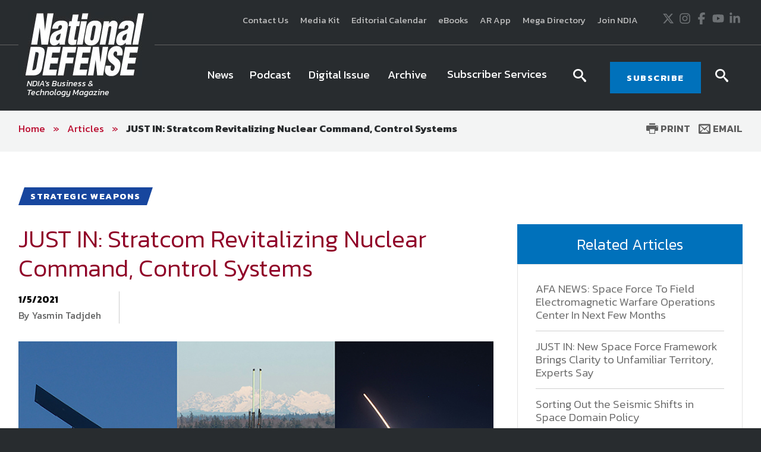

--- FILE ---
content_type: text/html; charset=utf-8
request_url: https://www.nationaldefensemagazine.org/articles/2021/1/5/work-underway-for-next-generation-nuclear-command-control-and-communications
body_size: 17645
content:

<!DOCTYPE html>
<!--[if lt IE 8]> <html class="no-js lt-ie9 lt-ie8 " lang="en"> <![endif]-->
<!--[if IE 8]>    <html class="no-js lt-ie9" lang="en"> <![endif]-->
<!--[if IE 9]>    <html class="no-js ie9 " lang="en"> <![endif]-->
<!--[if gt IE 9]><!-->
<html class="no-js" lang="en">
<!--<![endif]-->
<head>

    <!-- Google Tag Manager -->
<script>(function(w,d,s,l,i){w[l]=w[l]||[];w[l].push({'gtm.start':
    new Date().getTime(),event:'gtm.js'});var f=d.getElementsByTagName(s)[0],
    j=d.createElement(s),dl=l!='dataLayer'?'&l='+l:'';j.async=true;j.src=
    'https://www.googletagmanager.com/gtm.js?id='+i+dl;f.parentNode.insertBefore(j,f);
    })(window,document,'script','dataLayer','GTM-MS9ZZHN');</script>
    <!-- End Google Tag Manager -->
    
    
    <!-- Initialize Google Ad Manager script -->
    <script async='async' src='https://www.googletagservices.com/tag/js/gpt.js'></script>
    <script>
      var googletag = googletag || {};
      googletag.cmd = googletag.cmd || [];
    </script>
    
    
    <!-- NDIA Zone 33 start -->
    <script>
      googletag.cmd.push(function() {
        var mapSizes = googletag.sizeMapping()
                                                .addSize([992, 0], [[970, 90], [970, 250]])
                                                .addSize( [768, 0], [728, 90])
                                                .addSize( [0, 0], [320, 100])
                                                .build();
        googletag.defineSlot('/21762126147/NDM/101', [[970, 90], [970, 250]], 'div-gpt-ad-1559676176137-0').defineSizeMapping(mapSizes).addService(googletag.pubads());
        googletag.pubads().enableSingleRequest();
        googletag.pubads().collapseEmptyDivs();
        googletag.enableServices();
      });
    </script>
    <!-- NDIA Zone 33 end -->
    
    
    
    <!-- NDIA Zone 44 start -->
    
    <script>
      googletag.cmd.push(function() {
        googletag.defineSlot('/21762126147/NDM/104', [[300, 250], [300, 600]], 'div-gpt-ad-1559676270885-0').addService(googletag.pubads());
        googletag.pubads().enableSingleRequest();
        googletag.pubads().collapseEmptyDivs();
        googletag.enableServices();
      });
    </script>
    
    <!-- NDIA Zone 44 end -->
    
    
    
    <!-- NDIA Zone 45 start -->
    
    <script>
      googletag.cmd.push(function() {
        googletag.defineSlot('/21762126147/NDM/105', [[300, 600], [300, 250]], 'div-gpt-ad-1559676350797-0').addService(googletag.pubads());
        googletag.pubads().enableSingleRequest();
        googletag.pubads().collapseEmptyDivs();
        googletag.enableServices();
      });
    </script>
    
    <!-- NDIA Zone 45 end -->
    
    
    
    <!-- NDIA Zone 55 start -->
    
    <script>
      googletag.cmd.push(function() {
        googletag.defineSlot('/21762126147/NDM/106', [[300, 250], [300, 600]], 'div-gpt-ad-1559676402351-0').addService(googletag.pubads());
        googletag.pubads().enableSingleRequest();
        googletag.pubads().collapseEmptyDivs();
        googletag.enableServices();
      });
    </script>
    
    <!-- NDIA Zone 55 end -->
    
    
    
    <!-- NDIA Zone 56 start -->
    
    <script>
      googletag.cmd.push(function() {
        googletag.defineSlot('/21762126147/NDM/107', [[300, 600], [300, 250]], 'div-gpt-ad-1559676593012-0').addService(googletag.pubads());
        googletag.pubads().enableSingleRequest();
        googletag.pubads().collapseEmptyDivs();
        googletag.enableServices();
      });
    </script>
    
    <!-- NDIA Zone 56 end -->
    
    
    
    <!-- NDIA Zone 62 start -->
    
    <script>
      googletag.cmd.push(function() {
        var mapSizes = googletag.sizeMapping()
                                                .addSize([992, 0], [[970, 90], [970, 250]])
                                                .addSize( [768, 0], [728, 90])
                                                .addSize( [0, 0], [320, 100])
                                                .build();
        googletag.defineSlot('/21762126147/NDM/102', [[970, 90], [970, 250]], 'div-gpt-ad-1559676756648-0').defineSizeMapping(mapSizes).addService(googletag.pubads());
        googletag.pubads().enableSingleRequest();
        googletag.pubads().collapseEmptyDivs();
        googletag.enableServices();
      });
    </script>
    
    <!-- NDIA Zone 62 end -->
    
    
    
    <!-- NDIA Zone 71 start -->
    
    <script>
      googletag.cmd.push(function() {
        var mapSizes = googletag.sizeMapping()
                                                .addSize([992, 0], [[970, 250], [970, 90]])
                                                .addSize( [768, 0], [728, 90])
                                                .addSize( [0, 0], [320, 100])
                                                .build();
        googletag.defineSlot('/21762126147/NDM/103', [[970, 250], [970, 90]], 'div-gpt-ad-1559676830240-0').defineSizeMapping(mapSizes).addService(googletag.pubads());
        googletag.pubads().enableSingleRequest();
        googletag.pubads().collapseEmptyDivs();
        googletag.enableServices();
      });
    </script>
    
    <!-- NDIA Zone 71 end -->
    


    

    <!--Meta tags-->
    <!--Meta tags-->
    <title>Work Underway for Next Generation Nuclear Command Control and Communications</title>
    <meta charset="utf-8" />
        <link rel="canonical" href="https://www.nationaldefensemagazine.org/articles/2021/1/5/work-underway-for-next-generation-nuclear-command-control-and-communications" />
    <meta content="width=device-width, initial-scale=1" name="viewport" />
    <meta name="description" content="Work Underway for Next Generation Nuclear Command Control and Communications" />
    <meta name="keywords" content="Work Underway for Next Generation Nuclear Command Control and Communications" />
    <meta property="og:title" content="" />
    <meta property="og:description" content="" />
    <meta property="og:image" content="" />
    <meta property="og:url" content="https://www.nationaldefensemagazine.org/articles/2021/1/5/work-underway-for-next-generation-nuclear-command-control-and-communications" />
    <!--End Facebook tags-->
    <!--Hotjar Tracking Code-->
        <script>
            (function (h, o, t, j, a, r) {
                h.hj = h.hj || function () { (h.hj.q = h.hj.q || []).push(arguments) };
                h._hjSettings = { hjid: 93992, hjsv: 6 };
                a = o.getElementsByTagName('head')[0];
                r = o.createElement('script'); r.async = 1;
                r.src = t + h._hjSettings.hjid + j + h._hjSettings.hjsv;
                a.appendChild(r);
            })(window, document, 'https://static.hotjar.com/c/hotjar-', '.js?sv=');
        </script>
    <!--End Hotjar Tracking Code-->

    <!--End Meta tags-->



        <link rel="shortcut icon" href="/favicon.ico" />
    <link rel="preconnect" href="https://fonts.googleapis.com" />
    <link rel="preconnect" href="https://fonts.gstatic.com" crossorigin=crossorigin />
    <link href='https://fonts.googleapis.com/css?family=Kanit:300,300italic,400,400italic,500,600,700' rel='stylesheet' type='text/css' />
    <link href='https://fonts.googleapis.com/css?family=Martel:400,700' rel='stylesheet' type='text/css' />
    <link href='https://fonts.googleapis.com/css?family=Orbitron:500,700' rel='stylesheet' type='text/css' />
    <link href="https://fonts.googleapis.com/icon?family=Material+Icons" rel="stylesheet" />
    <link href="https://fonts.googleapis.com/css2?family=Roboto:wght@300;400;500;700&display=swap" rel="stylesheet" />

    
    <link href="/includes/css/custome-form-fields.css" rel="stylesheet" />
    <link href="/includes/css/custom-style.css" rel="stylesheet" />
    <link href="/bundles/css?v=kohNbKb0O60f0CiIpFQ2LQEEEJgf0laArgBp8mGGdNg1" rel="stylesheet"/>

    <link href="/bundles/ndm/css?v=KUuVqxFG28IY_xqs_RQr-x8FPasmCuCIkN3CJ1gi8NY1" rel="stylesheet"/>

    <link href="/includes/css/jquery-ui.min.css" rel="stylesheet" />

    <script src="/bundles/modernizr?v=2w8Hh7p6Qfyeu1zEGICSzAFSArpCdO2Ehvfcaidsy-s1"></script>


    <link href="/BotDetectCaptcha.ashx?get=layout-stylesheet" rel="stylesheet" type="text/css" />
    <link href="/includes/css/custom-xpforms.css" rel="stylesheet" />
<link href="/bundles/Hawksearch/css?v=7P8eI7Bbg7e7thPMgWecFohKFP0oOi3SZ6qVYYRqK501" rel="stylesheet"/>

    <script src="/includes/js/jquery-core.js">
    </script>

    <script src="/Scripts/jquery.validate.min.js">
    </script>
    <script src="/Scripts/jquery-ui.min.js">
    </script>
    <script src="//ajax.aspnetcdn.com/ajax/jquery.validate/1.9/additional-methods.min.js">
    </script>

    <script src="/Scripts/jquery.validate.unobtrusive.min.js">
    </script>
    <script src="/Scripts/jquery.unobtrusive-ajax.min.js">
    </script>
    <script src="/Scripts/modernizr-2.8.3.js">
    </script>
    <script src="/Scripts/form.validate.js">
    </script>
    <script src="/Scripts/form.tracking.js">
    </script>
    <script src="/Scripts/form.conditions.js">
    </script>
    <script src="/includes/js/modules/custom-functions.js">
    </script>
    <script src="/includes/js/plugins/jquery-plugins.js">
    </script>
    <script src="/includes/js/plugins/jquery.sticky-kit.min.js">
    </script>
    <script src="/includes/js/plugins/jquery.cycle.all.min.js">
    </script>
    <script src="/includes/js/plugins/slick-1.5.9/slick/slick.js">
    </script>
    <script src="/includes/js/plugins/imakewebthings-waypoints-0944e15/lib/jquery.waypoints.js">
    </script>
    <script src="/includes/js/plugins/imakewebthings-waypoints-0944e15/lib/shortcuts/sticky.min.js">
    </script>
    <script type="text/javascript" src="https://platform-api.sharethis.com/js/sharethis.js#property=64b9966d1734a80012bd5fdc&product=inline-share-buttons&source=platform" async="async">
    </script>
    <script src="/includes/ndm/js/navigation.js">
    </script>
    <script src="/includes/ndm/js/jquery-functions.js">
    </script>
    <script src="/includes/ndm/js/functions.js">
    </script>
    <script src="/includes/iitsec/js/timercountdown.js">
    </script>

    <script src="/sitecore%20modules/Web/ExperienceForms/scripts/jquery.validate.min.js">
    </script>
    <script src="/sitecore%20modules/Web/ExperienceForms/scripts/jquery.validate.unobtrusive.min.js">
    </script>
    <script src="/sitecore%20modules/Web/ExperienceForms/scripts/form.validate.js">
    </script>
    <script src="/sitecore%20modules/Web/ExperienceForms/scripts/form.tracking.js">
    </script>
    <script src="/sitecore%20modules/Web/ExperienceForms/scripts/form.conditions.js">
    </script>
    <script src="/sitecore%20modules/Web/ExperienceForms/scripts/formsextensions.validate.js">
    </script>
    <script src="/includes/js/modules/custome-form-fields.js">
    </script>

<script language="javascript">
        var blackHole0 = new Image();
        blackHole0.src = 'https://eweb.ndia.org/eweb/';
</script>


    




    <!-- Global site tag (gtag.js) - Google Analytics -->
<script async src="https://www.googletagmanager.com/gtag/js?id=UA-2146183-3"></script>
<script>
  window.dataLayer = window.dataLayer || [];
  function gtag(){dataLayer.push(arguments);}
  gtag('js', new Date());

  gtag('config', 'UA-2146183-3');
</script>

    <script src="/Scripts/mediaRequestTracker.js">
    </script>

</head>
<body class="mainBody">

    <!-- Google Tag Manager (noscript) -->
<noscript><iframe src="https://www.googletagmanager.com/ns.html?id=GTM-MS9ZZHN"
height="0" width="0" style="display:none;visibility:hidden"></iframe></noscript>
<!-- End Google Tag Manager (noscript) -->


    

    <div class="skip"><a href="#mainContent">Skip to main content</a></div>

    <div class="svg-legend" aria-hidden="true">
        <?xml version="1.0" encoding="utf-8" ?>
        <!DOCTYPE svg PUBLIC "-//W3C//DTD SVG 1.1//EN" "http://local.w3.org/Graphics/SVG/1.1/DTD/svg11.dtd">
        <svg version="1.1" id="icon-rss" xmlns="http://www.w3.org/2000/svg" xmlns:xlink="http://www.w3.org/1999/xlink" x="0px" y="0px"
             viewBox="0 0 53 53" style="enable-background:new 0 0 53 53;" xml:space="preserve">
        <path d="M26.4,0C11.8,0,0,11.9,0,26.5C0,41.1,11.8,53,26.4,53C41,53,52.9,41.1,52.9,26.5C52.9,11.9,41,0,26.4,0z M16.1,40.1
			c-2.2,0-4-1.8-4-4c0-2.2,1.8-4,4-4s4,1.8,4,4C20.1,38.3,18.3,40.1,16.1,40.1z M25.5,39.3c0-7-5.7-12.6-12.6-12.6v-5.4
			c9.9,0,18,8.1,18,18H25.5z M34.6,39.3c0-12-9.7-21.7-21.7-21.7v-5.4C27.8,12.3,40,24.4,40,39.3H34.6z" />

		</svg>
        <svg version="1.1" xmlns="http://local.w3.org/2000/svg" xmlns:xlink="http://local.w3.org/1999/xlink" focusable="false" xml:space="preserve">
        <symbol x="0px" y="0px" width="20px" height="20px" viewBox="0 0 110 110" enable-background="new 0 0 110 110" id="icon-store">
        <path d="M34.77,68.185c0,0.454,0.112,0.795,0.336,1.018c0.228,0.231,0.488,0.34,0.791,0.34h55.707v9.478H33.867
				c-2.558,0-4.773-0.938-6.649-2.815c-1.882-1.88-2.82-4.104-2.82-6.66c0-0.901,0.075-1.728,0.226-2.479
				c0.151-0.748,0.45-1.501,0.904-2.253l6.541-11.73L14.7,16.548H5V6.85h15.786l4.511,9.698l15.335,32.478l0.681,1.126h33.832
				l13.305-23.906l5.188-9.696l8.57,4.51L83.494,54.891c-0.758,1.503-1.885,2.704-3.391,3.604c-1.5,0.906-3.16,1.361-4.959,1.361
				H39.283L35,67.75C34.846,67.744,34.77,67.896,34.77,68.185z M33.866,83.974c2.71,0,5.003,0.944,6.879,2.823
				c1.882,1.886,2.82,4.096,2.82,6.649c0,2.712-0.938,5.008-2.82,6.877c-1.876,1.879-4.169,2.826-6.879,2.826
				c-2.557,0-4.773-0.947-6.648-2.826c-1.883-1.869-2.82-4.165-2.82-6.877c0-2.556,0.938-4.766,2.82-6.649
				C29.092,84.92,31.311,83.974,33.866,83.974z M88.787,86.8c1.883,1.884,2.814,4.094,2.814,6.647c0,2.712-0.934,5.008-2.814,6.877
				c-1.879,1.879-4.105,2.826-6.654,2.826c-2.707,0-4.998-0.947-6.883-2.826c-1.879-1.869-2.812-4.165-2.812-6.877
				c0-2.556,0.934-4.766,2.812-6.647c1.885-1.881,4.176-2.825,6.883-2.825C84.682,83.974,86.908,84.92,88.787,86.8z" />

        <polygon points="23.406,16.24 105,16.24 99.396,26.084 23.406,26.084 " />

            </symbol>
        </svg>
        <svg version="1.1" id="icon-login" xmlns="http://www.w3.org/2000/svg" xmlns:xlink="http://www.w3.org/1999/xlink" x="0px" y="0px"
             width="16px" height="15px" viewBox="0 0 27.8 26.7" style="enable-background:new 0 0 27.8 26.7;" xml:space="preserve">
        <path class="st0" d="M21.7,19.9c1.9,0.7,3.3,1.4,4.4,2c1.1,0.6,1.6,1.2,1.6,1.6s0,1.5,0,3.1H0C0,25,0,24,0,23.5s0.5-1,1.6-1.6
			c1.1-0.6,2.6-1.3,4.4-2c1.8-0.7,3.1-1.3,3.8-2s1-1.6,1-2.8c0-0.7-0.2-1.2-0.6-1.4c-0.4-0.2-0.7-0.9-1-2.3c-0.1-0.5-0.4-0.8-0.7-0.7
			C8.2,10.8,7.9,10.2,7.9,9C7.9,8.5,8,8,8.4,7.7C8.2,6.5,8.1,5.7,8,5.1c0-0.7,0.3-1.8,1-3.1c0.7-1.3,2.4-2,4.9-2c2.5,0,4.2,0.7,4.9,2
			c0.7,1.3,1.1,2.4,1,3.1c0,0.6-0.2,1.4-0.4,2.6C19.8,8,19.9,8.5,19.9,9c-0.1,1.2-0.4,1.8-0.7,1.8c-0.4-0.1-0.6,0.2-0.7,0.7
			c-0.2,1.3-0.6,2.1-1,2.3c-0.4,0.2-0.6,0.7-0.6,1.4c0,1.2,0.3,2.1,1,2.8S19.9,19.2,21.7,19.9z" />

		</svg>
        <svg version="1.1" id="icon-login-large" xmlns="http://www.w3.org/2000/svg" xmlns:xlink="http://www.w3.org/1999/xlink" x="0px" y="0px"
             width="27.8px" height="26.7px" viewBox="0 0 27.8 26.7" style="enable-background:new 0 0 27.8 26.7;" xml:space="preserve">
        <path class="st0" d="M21.7,19.9c1.9,0.7,3.3,1.4,4.4,2c1.1,0.6,1.6,1.2,1.6,1.6s0,1.5,0,3.1H0C0,25,0,24,0,23.5s0.5-1,1.6-1.6
			c1.1-0.6,2.6-1.3,4.4-2c1.8-0.7,3.1-1.3,3.8-2s1-1.6,1-2.8c0-0.7-0.2-1.2-0.6-1.4c-0.4-0.2-0.7-0.9-1-2.3c-0.1-0.5-0.4-0.8-0.7-0.7
			C8.2,10.8,7.9,10.2,7.9,9C7.9,8.5,8,8,8.4,7.7C8.2,6.5,8.1,5.7,8,5.1c0-0.7,0.3-1.8,1-3.1c0.7-1.3,2.4-2,4.9-2c2.5,0,4.2,0.7,4.9,2
			c0.7,1.3,1.1,2.4,1,3.1c0,0.6-0.2,1.4-0.4,2.6C19.8,8,19.9,8.5,19.9,9c-0.1,1.2-0.4,1.8-0.7,1.8c-0.4-0.1-0.6,0.2-0.7,0.7
			c-0.2,1.3-0.6,2.1-1,2.3c-0.4,0.2-0.6,0.7-0.6,1.4c0,1.2,0.3,2.1,1,2.8S19.9,19.2,21.7,19.9z" />

		</svg>

        <svg version="1.1" id="icon-time" xmlns="http://www.w3.org/2000/svg" xmlns:xlink="http://www.w3.org/1999/xlink" x="0px" y="0px"
             viewBox="0 0 38.1 38.1" style="enable-background:new 0 0 38.1 38.1;" xml:space="preserve">
<g>
        <path d="M19.1,0C8.5,0,0,8.5,0,19.1s8.5,19.1,19.1,19.1s19.1-8.5,19.1-19.1S29.6,0,19.1,0z M19.1,34.1c-8.3,0-15-6.7-15-15
		s6.7-15,15-15s15,6.7,15,15S27.4,34.1,19.1,34.1z" />

        <polygon points="20,9.3 17,9.3 17,20.1 26.5,26.5 28.2,24 20,18.5 	" />

</g>
</svg>

        <svg version="1.1" id="icon-location" xmlns="http://www.w3.org/2000/svg" xmlns:xlink="http://www.w3.org/1999/xlink" x="0px" y="0px"
             viewBox="0 0 31.1 45" style="enable-background:new 0 0 31.1 45;" xml:space="preserve">
<path d="M31.1,15.6C31.1,7,24.1,0,15.5,0S0,7,0,15.6c0,3,0.8,5.7,2.3,8.1h0L15.5,45l13.3-21.3h0C30.2,21.3,31.1,18.5,31.1,15.6z
	 M15.5,21.2c-3.1,0-5.6-2.5-5.6-5.6s2.5-5.6,5.6-5.6s5.6,2.5,5.6,5.6S18.6,21.2,15.5,21.2z" />

</svg>
        <svg version="1.1" id="icon-document" xmlns="http://www.w3.org/2000/svg" xmlns:xlink="http://www.w3.org/1999/xlink" x="0px" y="0px"
             viewBox="0 0 49.1 57.5" style="enable-background:new 0 0 49.1 57.5;" xml:space="preserve">
<g>
        <path d="M47.2,11.9L37,1.8c-1.2-1.2-2.8-1.9-4.6-1.9H3.8C1.7-0.1,0,1.7,0,3.8v49.7c0,2.1,1.7,3.9,3.9,3.9h41.3
		c2.1,0,3.9-1.7,3.9-3.9V16.5C49,14.8,48.4,13.1,47.2,11.9z M44.3,14.8c0.4,0.4,0.7,1,0.7,1.7H33.1V4c0.4,0.1,0.8,0.3,1.1,0.6
		L44.3,14.8z M4,53.4V4h25v12.7c0,2.1,1.7,3.9,3.9,3.9H45v32.9H4z" />

        <path d="M35.8,24.8H13.2c-0.4,0-0.7,0.3-0.7,0.7V28c0,0.4,0.3,0.7,0.7,0.7h22.6c0.4,0,0.7-0.3,0.7-0.7v-2.4
		C36.5,25.1,36.2,24.8,35.8,24.8z" />

        <path d="M35.8,33H13.2c-0.4,0-0.7,0.3-0.7,0.7v2.4c0,0.4,0.3,0.7,0.7,0.7h22.6c0.4,0,0.7-0.3,0.7-0.7v-2.4
		C36.5,33.4,36.2,33,35.8,33z" />

        <path d="M35.8,41.3H13.2c-0.4,0-0.7,0.3-0.7,0.7v2.4c0,0.4,0.3,0.7,0.7,0.7h22.6c0.4,0,0.7-0.3,0.7-0.7V42
		C36.5,41.6,36.2,41.3,35.8,41.3z" />

</g>
</svg>

        <svg version="1.1" id="icon-rss" xmlns="http://www.w3.org/2000/svg" xmlns:xlink="http://www.w3.org/1999/xlink" x="0px" y="0px"
             viewBox="0 0 53 53" style="enable-background:new 0 0 53 53;" xml:space="preserve">
<path d="M26.4,0C11.8,0,0,11.9,0,26.5C0,41.1,11.8,53,26.4,53C41,53,52.9,41.1,52.9,26.5C52.9,11.9,41,0,26.4,0z M16.1,40.1
	c-2.2,0-4-1.8-4-4c0-2.2,1.8-4,4-4s4,1.8,4,4C20.1,38.3,18.3,40.1,16.1,40.1z M25.5,39.3c0-7-5.7-12.6-12.6-12.6v-5.4
	c9.9,0,18,8.1,18,18H25.5z M34.6,39.3c0-12-9.7-21.7-21.7-21.7v-5.4C27.8,12.3,40,24.4,40,39.3H34.6z" />

</svg>

        <svg version="1.1" id="newsletter" xmlns="http://www.w3.org/2000/svg" xmlns:xlink="http://www.w3.org/1999/xlink" x="0px" y="0px"
             viewBox="0 0 74.9 74.9" style="enable-background:new 0 0 74.9 74.9;" xml:space="preserve">
<g>
        <path d="M24.3,50.7h26.1c2.1,0,3.9-1.7,3.9-3.9V28.1c0-2.1-1.7-3.9-3.9-3.9H24.3c-2.1,0-3.9,1.7-3.9,3.9v18.7
		C20.5,49,22.2,50.7,24.3,50.7z M50.5,48.4H24.3c-0.9,0-1.5-0.7-1.5-1.5V33c0,0,0.1,0.1,0.1,0.1l11.9,9.5c0.2,0.2,1,0.8,1.9,0.8h1.3
		c0.9,0,1.7-0.6,1.9-0.8L52,33c0,0,0,0,0,0v13.9C52,47.7,51.3,48.4,50.5,48.4z M24.3,26.6h26.1c0.9,0,1.5,0.7,1.5,1.5v1
		c-0.2,0.6-0.5,1.5-1.4,2.3l-12,9.5c-0.2,0.2-0.5,0.3-0.6,0.3l-1.3,0c-0.1,0-0.4-0.2-0.6-0.3l-11.9-9.5c-0.9-0.8-1.3-1.7-1.4-2.3v-1
		C22.8,27.3,23.5,26.6,24.3,26.6z" />

        <path d="M-0.1,0V75h74.9V0H-0.1z M72.8,72.9H2V2.1h70.7V72.9z" />

</g>
</svg>

    </div>
    <div class="site-wrap">
        


<div class="warnings-container ">
    <div class="warnings-inner">
    </div>
</div>

        <header class="main-header font-secondary" role="banner">
            
<div class="header-top">
    
    <div class="container clearfix">
        <div class="grid_12">
            <div class="header-top-left">
                <span class="font-secondary">
                    

                </span>
            </div>
            <div class="header-top-right">
                <div>
                    <div class="extra-navigation">
<a href="https://www.nationaldefensemagazine.org/contact-us" >Contact Us</a><a href="https://www.nationaldefensemagazine.org/media-kit" >Media Kit</a><a href="https://www.nationaldefensemagazine.org/editorial-calendar" >Editorial Calendar</a><a href="https://www.ndia.org/education/e-books" >eBooks</a><a href="https://www.nationaldefensemagazine.org/augmented-reality" >AR App</a><a href="https://nationaldefensemegadirectory.com/" target="_blank" rel="noopener noreferrer" >Mega Directory</a><a href="https://www.ndia.org/membership" rel="noopener noreferrer" title="Join NDIA" target="_blank" >Join NDIA</a></div>

<div class="social-icons">
<a href="https://twitter.com/NationalDefense" class="icon" rel="noopener noreferrer" target="_blank" >                <span class="visuallyHidden">
                    Twitter
                </span>
<svg xmlns="http://www.w3.org/2000/svg" viewBox="0 0 512 512" title="X" width="20" height="20">
  <path fill="currentColor" d="M389.2 48h70.6L305.6 224.2 487 464H345L233.7 318.6 106.5 464H35.8L200.7 275.5 26.8 48H172.4L272.9 180.9 389.2 48zM364.4 421.8h39.1L151.1 88h-42L364.4 421.8z" />
</svg></a><a href="https://instagram.com/nationaldefensemagazine/" class="icon" >                <span class="visuallyHidden">
                    Instagram
                </span>
<svg xmlns="http://www.w3.org/2000/svg" viewBox="0 0 448 512" title="Instagram" width="20" height="20">
  <path fill="currentColor" d="M224.1 141c-63.6 0-114.9 51.3-114.9 114.9s51.3 114.9 114.9 114.9S339 319.5 339 255.9 287.7 141 224.1 141zm0 189.6c-41.1 0-74.7-33.5-74.7-74.7s33.5-74.7 74.7-74.7 74.7 33.5 74.7 74.7-33.6 74.7-74.7 74.7zm146.4-194.3c0 14.9-12 26.8-26.8 26.8-14.9 0-26.8-12-26.8-26.8s12-26.8 26.8-26.8 26.8 12 26.8 26.8zm76.1 27.2c-1.7-35.9-9.9-67.7-36.2-93.9-26.2-26.2-58-34.4-93.9-36.2-37-2.1-147.9-2.1-184.9 0-35.8 1.7-67.6 9.9-93.9 36.1s-34.4 58-36.2 93.9c-2.1 37-2.1 147.9 0 184.9 1.7 35.9 9.9 67.7 36.2 93.9s58 34.4 93.9 36.2c37 2.1 147.9 2.1 184.9 0 35.9-1.7 67.7-9.9 93.9-36.2 26.2-26.2 34.4-58 36.2-93.9 2.1-37 2.1-147.8 0-184.8zM398.8 388c-7.8 19.6-22.9 34.7-42.6 42.6-29.5 11.7-99.5 9-132.1 9s-102.7 2.6-132.1-9c-19.6-7.8-34.7-22.9-42.6-42.6-11.7-29.5-9-99.5-9-132.1s-2.6-102.7 9-132.1c7.8-19.6 22.9-34.7 42.6-42.6 29.5-11.7 99.5-9 132.1-9s102.7-2.6 132.1 9c19.6 7.8 34.7 22.9 42.6 42.6 11.7 29.5 9 99.5 9 132.1s2.7 102.7-9 132.1z" />
</svg></a><a href="https://www.facebook.com/NationalDefense" class="icon" rel="noopener noreferrer" target="_blank" >                <span class="visuallyHidden">
                    Facebook
                </span>
<svg xmlns="http://www.w3.org/2000/svg" viewBox="0 0 320 512" title="Facebook" width="20" height="20">
  <path fill="currentColor" d="M80 299.3V512H196V299.3h86.5l18-97.8H196V166.9c0-51.7 20.3-71.5 72.7-71.5c16.3 0 29.4 .4 37 1.2V7.9C291.4 4 256.4 0 236.2 0C129.3 0 80 50.5 80 159.4v42.1H14v97.8H80z" />
</svg></a><a href="https://www.youtube.com/channel/UCLU-rT8bLsIRGg2a_nRoSEg" class="icon" >                <span class="visuallyHidden">
                    Youtube
                </span>
<svg xmlns="http://www.w3.org/2000/svg" viewBox="0 0 576 512" title="YouTube" width="20" height="20">
  <path fill="currentColor" d="M549.655 124.083c-6.281-23.65-24.787-42.276-48.284-48.597C458.781 64 288 64 288 64S117.22 64 74.629 75.486c-23.497 6.322-42.003 24.947-48.284 48.597-11.412 42.867-11.412 132.305-11.412 132.305s0 89.438 11.412 132.305c6.281 23.65 24.787 41.5 48.284 47.821C117.22 448 288 448 288 448s170.78 0 213.371-11.486c23.497-6.321 42.003-24.171 48.284-47.821 11.412-42.867 11.412-132.305 11.412-132.305s0-89.438-11.412-132.305zm-317.51 213.508V175.185l142.739 81.205-142.739 81.201z" />
</svg></a><a href="https://www.linkedin.com/company/national-defense-magazine/" class="icon" >                <span class="visuallyHidden">
                    LinkedIn
                </span>
<svg xmlns="http://www.w3.org/2000/svg" viewBox="0 0 448 512" title="LinkedIn" width="20" height="20">
  <path fill="currentColor" d="M100.28 448H7.4V148.9h92.88zM53.79 108.1C24.09 108.1 0 83.5 0 53.8a53.79 53.79 0 0 1 107.58 0c0 29.7-24.1 54.3-53.79 54.3zM447.9 448h-92.68V302.4c0-34.7-.7-79.2-48.29-79.2-48.29 0-55.69 37.7-55.69 76.7V448h-92.78V148.9h89.08v40.8h1.3c12.4-23.5 42.69-48.3 87.88-48.3 94 0 111.28 61.9 111.28 142.3V448z" />
</svg></a></div>
                </div>
            </div>
        </div>
    </div>
</div>
<div class="header-bottom sticky-header">
    <div class="container clearfix">
        <div class="grid_12">
            <div class="header-bottom-left">
                
<div class="logo-hold">
            <a href="https://www.nationaldefensemagazine.org/" class="logo">                
                    <img data-src="https://www.nationaldefensemagazine.org/-/media/sites/branding/logos/magazine/national-defense-magazine---main-logo.jpg" alt="National Defense Magazine logo" class=" lazy" />
                                    <span>NDIA's Business &<br>Technology Magazine</span>
            </a>
</div>

            </div>
            <div class="header-bottom-right">
                <div>
                    



<div class="navigation-hold">
    <a href="#" class="new-toggle"><span><em class="visually-hidden">MENU</em></span></a>
    <!-- Main Nav -->
    <nav class="main-nav nav-bar cm-js-enabled" role="navigation" tabindex="0" style="">
        <!-- If you aren't doing a responsive site... then you probably don't need this -->
        <a href="#" class="toggle-menu"><span><span class="visually-hidden">Menu</span></span></a>
        <ul class="cm-menu" role="menubar">
                        <style>

                        </style>
    <li class="ccccc">
                <a href="https://www.nationaldefensemagazine.org/articles" class="nav-button-large " target="">
                <span class="" style=" ">
                    News
                </span>
            </a>
    </li>
                        <style>

                        </style>
    <li class="ccccc">
                <a href="https://www.nationaldefensemagazine.org/podcasts" class="nav-button-large " target="">
                <span class="" style=" ">
                    Podcast
                </span>
            </a>
    </li>
                        <style>

                        </style>
    <li class="ccccc">
                <a href="http://digital.nationaldefensemagazine.org/publication/?m=46185&amp;l=1&amp;p=1&amp;view=issuelistBrowser&amp;ver=html5" class="nav-button-large " target="_blank">
                <span class="" style=" ">
                    Digital Issue
                </span>
            </a>
    </li>
                        <style>

                        </style>
    <li class="ccccc">
                <a href="https://www.nationaldefensemagazine.org/past-issues" class="nav-button-large " target="">
                <span class="" style=" ">
                    Archive
                </span>
            </a>
    </li>
    <li data-type=mega>
        <a href="#" class="menu-toggle-dropdown"><span>Subscriber Services</span></a>
            <div class="sub-menu custom-sub theme-color6" role="menu">
                <div class="container">
                    <div class="row flexing">
                        <div class="column">
 <ul>
    <li class="ccccc">
                <a href="https://eweb.ndia.org/eweb/DynamicPage.aspx?WebCode=NDIADVLXOSSRD" class="nav-button-large " target="_blank">
                <span class="" style=" ">
                    National Defense Magazine Subscription
                </span>
            </a>
    </li>
    <li class="ccccc">
                <a href="https://eweb.ndia.org/eweb/DynamicPage.aspx?WebCode=NDIADVLXOSSRD" class="nav-button-large " target="_blank">
                <span class="" style=" ">
                    Trial Subscription
                </span>
            </a>
    </li>
    <li class="ccccc">
                <a href="https://www.ndia.org/membership" class="nav-button-large " target="">
                <span class="" style=" ">
                    Join NDIA
                </span>
            </a>
    </li>
                            </ul>
                        </div>


                            <div class="column wide">
                               
                                    <span class="title"></span>
                                    <div class="media">

                                    </div>
                                    <div class="content">
                                        <p class="font-primary">
                                            <em>National Defense</em> provides authoritative, non-partisan coverage of business and technology trends in defense and homeland security. A highly regarded news source for defense professionals in government and industry, <em>National Defense</em> offers insight and analysis on defense programs, policy, business, science and technology. Special reports by expert journalists focus on defense budgets, military tactics, doctrine and strategy.
                                        </p>

                                    </div>
                              
                            </div>

                    </div>
                </div>
            </div>
    </li>
        </ul>
    </nav>
    <!-- END Main Nav -->
</div><div class="search-trigger trigger">
    <span class="icon-search"><span class="visually-hidden">search icon</span></span>
</div><div class="subscribe-btn">
<a href="https://www.nationaldefensemagazine.org/subscriber-services" class="btn btn-primary" title="National Defense Magazine - Subscribe" >SUBSCRIBE</a></div>


<div class="search-trigger trigger">
    <span class="icon-search"><span class="visually-hidden">search icon</span></span>
</div>                </div>
            </div>
        </div>
    </div>
    <!-- search -->
    <div class="search-hold hidden-content hidden-content-alt">
        <div class="container">
            <!--Till here-->
    <div class="search-hold-in">
        <h2 class="title title-with-link">Find an Article <a href="https://www.nationaldefensemagazine.org/articles" class="more">VIEW ALL ARTICLES</a></h2>
        <div class="margin-bottom-03">
            <div class="view-01 filter formee">
                <div>
                    <label for="city-state">By Keyword</label>
                    <input id="KeyWord" name="KeyWord" placeholder="Enter keyword..." type="text" value="" />
                </div>
                <div class="middle-cell">
                    or
                </div>
                <div>
                    <label for="by-topic">By Topic</label>
                    <select class="full-width" id="Topic" name="Topic"><option value="">Select Topic</option>
<option value="{9A388F37-50B8-4DE6-975D-EA0E2C049488}">Acquisition Programs</option>
<option value="{5991D1E0-7B9F-4AB4-8A0A-014CE2A12CE4}">Advanced Weapons</option>
<option value="{F6860595-A5E9-43F7-956F-CA9245605E1D}">Air Force News</option>
<option value="{805FAB80-91AF-4277-AFFC-4BA10E92DD1B}">Air Power</option>
<option value="{A98DABFC-5626-4A30-87FE-591670FA3CD4}">Army News</option>
<option value="{2447F839-2603-4E8C-8FD2-47FED6337F53}">Battlefield Communications</option>
<option value="{71EE8BFD-D3A4-4AFD-B5E9-895E3AEAF4EC}">Budget</option>
<option value="{67F42546-7422-47F4-8FEA-437FCBA2B778}">Chem Bio Protection</option>
<option value="{8E2BC643-080A-4388-85C0-A3865A0C291F}">Counterterrorism</option>
<option value="{8A7F3356-2380-49A2-A748-A1CAFF0FFB46}">Cybersecurity</option>
<option value="{245D495E-C6B2-4BB9-B60E-E4C6A1AC5B0C}">Defense Contracting</option>
<option value="{54D6C881-A1E6-42D1-BDF5-AE3949193734}">Defense Department</option>
<option value="{A690B736-E42E-4635-B421-F07BA010522E}">Emerging Technologies</option>
<option value="{874CD1E9-74FC-48F6-AC11-1FFBE51C38B1}">Energy</option>
<option value="{D983C49A-4A50-473A-A7DB-4D1A95CBD020}">Global Defense Market</option>
<option value="{2AB2FD5A-186D-4ACC-8D48-274C575D1DE5}">Homeland Security</option>
<option value="{FA155EA0-344A-4FC0-A223-0013607BAA97}">Infotech</option>
<option value="{FDCEFB7E-964A-4CF5-84E2-46F43A678D0F}">Intelligence and Surveillance</option>
<option value="{B448BA14-E0A0-47BA-87E2-A4D826AD4874}">Land Forces</option>
<option value="{C361CB46-515C-48EC-B063-02B35893440F}">Logistics</option>
<option value="{7C9CCA29-48EE-484E-B4A5-54152C4ED43B}">Marine Corps News</option>
<option value="{D164C2F7-BF05-402E-8C0A-57A851B7B9CE}">Maritime Security</option>
<option value="{74F3232A-4273-46EF-893B-9BCA3448813A}">Missile Defense</option>
<option value="{8F7FE996-87B2-4B2F-9FCD-2E46D0167DE6}">Navy News</option>
<option value="{A7B75EA4-6C81-428A-9A67-696FC3430B9D}">Research and Development</option>
<option value="{0D595C88-DF9D-4EF8-B966-0BBDE0AD35AA}">Robotics and Autonomous Systems</option>
<option value="{F5E114FC-1672-4EE6-B29E-CE5891EEABDD}">Space</option>
<option value="{B66E050C-57C7-4B09-97C3-2AE4C0EC72A7}">Special Operations</option>
<option value="{AF300A0A-E9DC-442A-8A61-EEE12658E949}">Strategic Weapons</option>
<option value="{344F8D3D-162F-4FF5-8740-B79C40AB2C9F}">Training and Simulation</option>
</select>
                </div>
                <div class="middle-cell">
                    or
                </div>
                <div>
                    <label for="from-date">From Date</label>
                    <input class="full-width NDMDate" id="HeaderFromDate" name="HeaderFromDate" placeholder="Select Date" readonly="readonly" style="position: relative; z-index: 100000;" type="text" value="" />
                </div>
                <div class="middle-cell">
                    or
                </div>
                <div>
                    <label for="to-date">To Date</label>
                    <input class="full-width NDMDate" id="HeaderToDate" name="HeaderToDate" placeholder="Select Date" readonly="readonly" style="position: relative; z-index: 100000;" type="text" value="" />
                </div>
            </div>
        </div>
        <p class="center">
            <a href="#" class="btn btn-primary fixed-width-btn-01" onclick="Search()">SEARCH</a>
        </p>
        <script>
            function Search() {
                var topic = $("#Topic option:selected").val();
                var keyword = $("#KeyWord").val();
                var fromDate = $("#HeaderFromDate").val();
                var toDate = $("#HeaderToDate").val();
                var articleURL = "https://www.nationaldefensemagazine.org/articles";
                var fullURL = articleURL +"?KeyWord="+keyword+"&Topic="+topic+"&FromDate="+fromDate+"&ToDate="+toDate;
                window.location.href =  fullURL;
            }
        </script>
    </div>

        </div>
    </div>
    <!-- search end-->
</div>
        </header>
        <div class="siteBody clearfix">
    <div class="bar">
        <div class="container clearfix">
            <div class="grid_12 clearfix">
                <div class="pageToolsWrapper">
                    <a href="#" onclick="window.print();"><span class="icon-print"></span> Print</a>
                        <a href="mailto:?Subject=NDM - JUST IN: Stratcom Revitalizing Nuclear Command, Control Systems &amp;body=U.S. Strategic Command — which is charge of the nation’s nuclear forces — is working to bolster its aging nuclear command, control and communications, or NC3, systems, said the commander of the organization Jan. 5. See more here: https://www.nationaldefensemagazine.org/articles/2021/1/5/work-underway-for-next-generation-nuclear-command-control-and-communications"><span class="icon-envelop"></span> Email</a>
                </div>


<div class="breadcrumbs">
        <a href="https://www.nationaldefensemagazine.org/">Home</a>
        <span>»</span>
        <a href="https://www.nationaldefensemagazine.org/articles">Articles</a>
        <span>»</span>
    <label>JUST IN: Stratcom Revitalizing Nuclear Command, Control Systems </label>
</div>
            </div>
        </div>
    </div>

            <div class="main clearfix">
                    <div class="advertisment-wrpr">
        <div class="ad">
            <div style="text-align: center">
<!-- Begin -  Site: NDIA Magazine Zone: NDM - Internal Below Top Nav -->

<!-- /21762126147/NDM/102 -->
<div id='div-gpt-ad-1559676756648-0'>
<script>
googletag.cmd.push(function() { googletag.display('div-gpt-ad-1559676756648-0'); });
</script>
</div>

<!-- End -  Site: NDIA Magazine Zone: NDM - Internal Below Top Nav -->



            </div>
        </div>
    </div>


                <main tabindex="0" role="main" id="main-content">
                    <style type="text/css">
    .title-middle-bdr > span > span.theme-colors-06:before, span.colored-label.theme-colors-06:before {
        border-top: 15px solid transparent;
        border-bottom: 15px solid #17469e;
        border-left: 5px solid transparent;
        border-right: 5px solid #17469e;
    }
    .title-middle-bdr > span > span.theme-colors-06:after, span.colored-label.theme-colors-06:after {
        border-top: 15px solid #17469e;
        border-bottom: 15px solid transparent;
        border-left: 5px solid #17469e;
        border-right: 5px solid transparent;
    }
</style>
<section class="clearfix">
    <div class="container clearfix">
        <div class="sticky-parent">
            <div class="m_stack clearfix grid-15">
                <div class="grid_12">
                    <p class="article-topics">
                                                                            <span>
                                <span class="colored-label theme-colors-06 font-secondary" style="background-color: #17469e">
                                    STRATEGIC WEAPONS
                                </span>
                            </span>
                    </p>
                </div>
                <div>
                    <div class="grid_8 row-expand-item">
                        <div class="article-details">
                            <h2 class="title-alt-01"><span class="font-color-01">JUST IN: Stratcom Revitalizing Nuclear Command, Control Systems </span></h2>
                            <div class="article-top-info font-secondary">
                                <div>
                                        <strong class="date">1/5/2021</strong>
                                        <br>
                                                                                <span class="author">
                                                By
Yasmin&nbsp;Tadjdeh                                            </span>
                                </div>
                                <div>
                                    <div class="social-icons sharethis-inline-share-buttons"></div>
                                    <div class="social-icons"></div>
                                </div>
                            </div>
                            <div class="article-main-img">                                
                                        <img data-src="https://www.nationaldefensemagazine.org/-/media/sites/magazine/2020/01/nucleartriad_web.jpg" alt="" class=" lazy" />
                                                                    <span>Nuclear triad</span>
                            </div>
                                <p class="photo-credit">Photos: Defense Dept.</p>

                            U.S. Strategic Command &mdash; which is charge of the nation&rsquo;s nuclear forces &mdash; is working to bolster its aging nuclear command, control and communications, or NC3, systems, the commander of the organization said Jan. 5.<br />
<br />
NC3 is what Adm. Charles Richard called &ldquo;a very complex system of systems,&rdquo; made up over 204 individual platforms.<br />
<br />
Responsibility for NC3&rsquo;s operations, requirements and systems falls under the NC3 Enterprise Center, which was stood up in 2018 under the direction of then Secretary of Defense Jim Mattis. Acquisition and programming sits with the undersecretary of defense for acquisition and sustainment, currently Ellen Lord.<br />
<br />
While the legacy NC3 system has been performing reliably &mdash; particularly in the face of unexpected challenges such as the ongoing COVID-19 pandemic &mdash; there is a need to transform it, Richard said during a phone call with reporters hosted by George Washington University&rsquo;s Project for Media and National Security. <br />
<br />
This upgrade, known as NC3-Next Generation, or NC3 Next, is being approached differently than the more high-profile modernization programs of the nuclear triad, he noted. All three legs are undergoing replacements, with the Navy purchasing the Columbia-class boat and the Air Force developing both the B-21 Raider and the Ground-Based Strategic Deterrent for its two legs of the triad. <br />
<br />
&ldquo;A key thing to remember about NC3 Next-Gen is that it's not a thing,&rdquo; Richard said. &ldquo;There will be a day when a Columbia shows up on the pier &hellip; and we're going to operate Columbia for 42 years. Or there will be the day the B-21 is sitting out there on the ramp and, again, we'll all be standing around admiring the thing and we'll fly it for decades. Command and control doesn't work that way.&rdquo; <br />
<br />
Strategic Command and the NC3 Enterprise Center are embarking on an iterative approach to upgrade the command-and-control system. The incremental approach &ldquo;will be an evolutionary thing,&rdquo; he added. There will be five total increments, he added.<br />
<br />
Increment one has already been defined and is featured in the Defense Department&rsquo;s program objective memorandum, or POM. It improves the military&rsquo;s posture in space as well as hardens the NC3 system to cyber and cryptographic threats, he said. It also &ldquo;de-legacies&rdquo; much of the existing system which will allow users to &ldquo;dynamically reconfigure&rdquo; the platform.<br />
<br />
Officials are currently running experiments that will define increment two and &ldquo;we will iteratively move our way forward at a much faster update rate than you do with delivery platforms,&rdquo; Richard said. <br />
<br />
Rear Adm. Ronald Fritzemeier, director of the NC3 Enterprise Center, which is helping lead the effort, said the organization can be thought of as an orchestra conductor that coordinates the various systems that make up the enterprise. Those systems are provided by different agencies throughout the Defense Department.<br />
<br />
&ldquo;The center was created with the very intent of saying &lsquo;I'm not a program office, I'm not going to be acquiring NC3,&rsquo; but I am providing the oversight in terms of &hellip; ensuring that the operational requirements as we look into the future &mdash; as well as the enterprise-level system engineering &mdash; is done in such a way that all of those actors that we have producing capabilities for NC3 &hellip; produce enterprise-level effect,&rdquo; he said.<br />
<br />
The challenge officials are facing is that the threat environment is evolving and there is a need to ensure that there are no critical gaps or mismatches between the various components of the NC3 enterprise, he said.<br />
<br />
&ldquo;How do you ensure ... the synchronization of all of the activities so that your modernization produces truly NC3 enterprise-level effect?&rdquo; he said. <br />
<br />
<br class="t-last-br" />
                            <div class="article-details-photos">
                                
                            </div>
                            
                            <p>
                                <strong class="font-color-01 font-size-02">Topics:</strong> <a href=https://www.nationaldefensemagazine.org/articles?Topic={AF300A0A-E9DC-442A-8A61-EEE12658E949}>Strategic Weapons</a>, <a href=https://www.nationaldefensemagazine.org/articles?Topic={54D6C881-A1E6-42D1-BDF5-AE3949193734}>Defense Department</a>
                            </p>
                            
                        </div>
                    </div>
                    <div class="grid_4 row-expand-item">
                                <div class="asside-item related-items-hold">
            <h2 class="title title-with-bg theme-colors-05">Related Articles</h2>
            <div class="border-02 content-block">
                    <div class="content-block-row">
                        <h4><a href="https://www.nationaldefensemagazine.org/articles/2025/9/24/space-force-to-field-electromagnetic-warfare-operations-center-in-next-few-months">AFA NEWS: Space Force To Field Electromagnetic Warfare Operations Center In Next Few Months</a></h4>
                    </div>
                    <div class="content-block-row">
                        <h4><a href="https://www.nationaldefensemagazine.org/articles/2025/8/13/just-in-new-space-framework-brings-clarity-to-unfamiliar-territory-experts-say">JUST IN: New Space Force Framework Brings Clarity to Unfamiliar Territory, Experts Say</a></h4>
                    </div>
                    <div class="content-block-row">
                        <h4><a href="https://www.nationaldefensemagazine.org/articles/2025/12/5/sorting-out-the-seismic-shifts-in-space-domain-policy">Sorting Out the Seismic Shifts in Space Domain Policy</a></h4>
                    </div>

<a href="https://www.nationaldefensemagazine.org/articles" class="more" >                        
                            VIEW ALL ARTICLES
                        
</a>            </div>
        </div>
    <div class="advertisment-wrpr">
        <div class="ad">
            <div style="text-align: center">

<!-- Begin -  Site: NDIA Magazine Zone: NDM - 2 Column Sidebar 1 -->

<!-- /21762126147/NDM/106 -->
<div id='div-gpt-ad-1559676402351-0'>
<script>
googletag.cmd.push(function() { googletag.display('div-gpt-ad-1559676402351-0'); });
</script>
</div>

<!-- End -  Site: NDIA Magazine Zone: NDM - 2 Column Sidebar 1 -->



            </div>
        </div>
    </div>

    <div class="advertisment-wrpr">
        <div class="ad">
            <div style="text-align: center">
<!-- Begin -  Site: NDIA Magazine Zone: NDM - 2 Column Sidebar 2 -->

<!-- /21762126147/NDM/107 -->
<div id='div-gpt-ad-1559676593012-0'>
<script>
googletag.cmd.push(function() { googletag.display('div-gpt-ad-1559676593012-0'); });
</script>
</div>

<!-- End -  Site: NDIA Magazine Zone: NDM - 2 Column Sidebar 2 -->




            </div>
        </div>
    </div>


                    </div>
                </div>
            </div>
        </div>
    </div>
</section>
    <section class="clearfix theme-colors-03 comments" id="comments">
        <div class="container clearfix">
            <div class="grid_12">
                <h2>
                    <strong>Comments</strong> (1)
                </h2>
                            <div class='comment-item '>
                                <div class="comment-item-title font-secondary">
                                    <div>
                                        <strong>Re: JUST IN: Stratcom Revitalizing Nuclear Command, Control Systems </strong>
                                    </div>
                                </div>
                                <p>
                                        I can't stand the overuse of acronyms - or should I say:  ICSTOOA?
                                </p>

                                <span class="date">
                                     tony at 9:48 AM
                                 </span>
                            </div>

                
<form action="/api/sitecore/Commentary/CommentList" data-ajax="true" data-ajax-method="POST" data-ajax-mode="replace" data-ajax-update="#comments" method="post"><input id="NewModel_ParentId" name="NewModel.ParentId" type="hidden" value="3ad73a02-a188-41a2-bac8-25eaa3f61517" />                    <div class="formee clearfix">
                        <div class="grid-12">
                            <span style="padding:10px"></span>
                        </div>
                        <div class="grid_12">
                            <label for="NewModel_UserName">Name <span class="form-req">*</span></label>
                            <input id="NewModel_UserName" name="NewModel.UserName" required="required" type="text"/>
                            <span class="form-req">
                                
                            </span>
                        </div>
                        <div class="grid_12">
                            <label for="NewModel_EmailAddress">Email <span class="form-req">*</span></label>
                            <input id="NewModel_EmailAddress" name="NewModel.EmailAddress" required="required" type="text"/>
                            <span class="form-req">
                                
                            </span>
                        </div>
                        <div class="grid_12">
                            <label for="NewModel_Comments">Comment <span class="form-req">*</span></label>
                            <textarea id="NewModel_Comments" name="NewModel.Comments" required="required"></textarea>
                            <span class="form-req">
                                
                            </span>
                        </div>
                        <div class="grid_4">

                            


  <div class="BDC_CaptchaDiv " id="CommentList_CaptchaDiv" style="width: 280px !important; height: 50px !important; "><!--
 --><div class="BDC_CaptchaImageDiv" id="CommentList_CaptchaImageDiv" style="width: 250px !important; height: 50px !important;"><!--
   --><a href="//captcha.org/captcha.html?asp.net" title="BotDetect CAPTCHA ASP.NET Form Validation" onclick="CommentList.OnHelpLinkClick(); return CommentList.FollowHelpLink;"><img class="BDC_CaptchaImage" id="CommentList_CaptchaImage" src="/BotDetectCaptcha.ashx?get=image&amp;c=CommentList&amp;t=4e93e64c27994d89a8e78becdaf14c25" alt="Retype the CAPTCHA code from the image" /></a><!--
 --></div><!--
 --><div class="BDC_CaptchaIconsDiv" id="CommentList_CaptchaIconsDiv" style="width: 24px !important;"><!--
   --><a class="BDC_ReloadLink" id="CommentList_ReloadLink" href="#" onclick="CommentList.ReloadImage(); this.blur(); return false;" title="Change the CAPTCHA code"><img class="BDC_ReloadIcon" id="CommentList_ReloadIcon" src="/BotDetectCaptcha.ashx?get=reload-icon" alt="Change the CAPTCHA code" /></a><!--
   --><a class="BDC_SoundLink" id="CommentList_SoundLink" href="/BotDetectCaptcha.ashx?get=sound&amp;c=CommentList&amp;t=4e93e64c27994d89a8e78becdaf14c25" onclick="CommentList.PlaySound(); this.blur(); return false;" title="Speak the CAPTCHA code"><img class="BDC_SoundIcon" id="CommentList_SoundIcon" src="/BotDetectCaptcha.ashx?get=sound-icon" alt="Speak the CAPTCHA code" /></a><!--
   --><div class="BDC_Placeholder" id="CommentList_AudioPlaceholder">&nbsp;</div><!--
 --></div>
    <script src="/BotDetectCaptcha.ashx?get=script-include" type="text/javascript"></script>
    <script type="text/javascript">
    //<![CDATA[
      BotDetect.Init('CommentList', '4e93e64c27994d89a8e78becdaf14c25', null, true, true, true, true, 1200, 7200, 0, false);
    //]]>
    </script>
    <script type="text/javascript">
    //<![CDATA[
      try{(function(){var bdrsn = document.createElement('script'); bdrsn.type = 'text/javascript'; bdrsn.async = true; bdrsn.src = document.location.protocol + '//remote.captcha.com/include.js?i=ATABMAEwATQBMAEwFB7vM1bSQtMua8R-0H8PB3-Dep6EATIBMAEwATEBNAE2ATABMgplbi1MYXRuLVVTAzI1MAI1MA'; var fsn = document.getElementsByTagName('script')[0]; fsn.parentNode.insertBefore(bdrsn, fsn);})();} catch(err){}
    //]]>
    </script>
    <input type="hidden" name="BDC_VCID_CommentList" id="BDC_VCID_CommentList" value="4e93e64c27994d89a8e78becdaf14c25" />
    <input type="hidden" name="BDC_BackWorkaround_CommentList" id="BDC_BackWorkaround_CommentList" value="0" />
  </div>



                        </div>
                        <div class="grid_8">
                            Please enter the text displayed in the image.<br/><br/>
                        </div>
                        <div class="grid_6">
                            <label for="characters">Characters <span class="form-req">*</span></label>
                            <input id="CaptchaCode" name="CaptchaCode" required="required" type="text" value="" />
                            <span class="form-req">
                                
                            </span>
                        </div>
                        <div class="grid_12">
                            <label for="legal-notice">Legal Notice <span class="form-req">*</span></label>
                            <div class="fixed-form-box" id="legal-notice">
                                NDIA is not responsible for screening, policing, editing, or monitoring your or another user&#39;s postings and encourages all of its users to use reasonable discretion and caution in evaluating or reviewing any posting. Moreover, and except as provided below with respect to NDIA&#39;s right and ability to delete or remove a posting (or any part thereof), NDIA does not endorse, oppose, or edit any opinion or information provided by you or another user and does not make any representation with respect to, nor does it endorse the accuracy, completeness, timeliness, or reliability of any advice, opinion, statement, or other material displayed, uploaded, or distributed by you or any other user. Nevertheless, NDIA reserves the right to delete or take other action with respect to postings (or parts thereof) that NDIA believes in good faith violate this Legal Notice and/or are potentially harmful or unlawful. If you violate this Legal Notice, NDIA may, in its sole discretion, delete the unacceptable content from your posting, remove or delete the posting in its entirety, issue you a warning, and/or terminate your use of the NDIA site. Moreover, it is a policy of NDIA to take appropriate actions under the Digital Millennium Copyright Act and other applicable intellectual property laws. If you become aware of postings that violate these rules regarding acceptable behavior or content, you may contact NDIA at 703.522.1820.
                            </div>
                        </div>
                        <div class="grid_12">
                            <fieldset>
                                <input type="checkbox" id="have-read" required="required"> <label for="have-read">I have read the legal notice.</label>
                            </fieldset>
                        </div>
                        <div class="grid_12">
                            <input type="submit" class="btn btn-fifth" value="SUBMIT COMMENT"/>
                        </div>
                    </div>
</form>            </div>
        </div>
    </section>
    <div class="advertisment-wrpr">
        <div class="ad">
            <div style="text-align: center">
<!-- Begin -  Site: NDIA Magazine Zone: NDM - Above Footer -->

<!-- /21762126147/NDM/103 -->
<div id='div-gpt-ad-1559676830240-0'>
<script>
googletag.cmd.push(function() { googletag.display('div-gpt-ad-1559676830240-0'); });
</script>
</div>

<!-- End -  Site: NDIA Magazine Zone: NDM - Above Footer -->



            </div>
        </div>
    </div>


                </main>
            </div>
        </div>
    </div>

    <section class="footer-wrpr theme-colors-01">
    <div class="container clearfix">
        <footer>

            <div class="footer-top font-secondary font-color-08 clearfix">
                
<div class="view-01">
    <div>Affiliate Associations</div>
            <div>
<a href="https://www.emergingtechnologiesinstitute.org/" rel="noopener noreferrer" title="Emerging Technologies Institute" target="_blank" ><img src="https://www.nationaldefensemagazine.org/-/media/sites/branding/logos/eti/eti-affiliate-band-logo.png?h=37&amp;w=181&amp;la=en&amp;hash=0B58F5C3313B697B1BF2B8E99B79787E" alt="" /></a>            </div>
            <div>
<a href="https://www.trainingsystems.org/" rel="noopener noreferrer" title="National Training &amp; Simulation Association" target="_blank" ><img src="https://www.nationaldefensemagazine.org/-/media/sites/branding/logos/ntsa/ntsa---affiliate-band-logo/nsta-affiliate-band-logo_2/nsta-affiliate-band-logo_3.png?h=45&amp;w=131&amp;la=en&amp;hash=347A66840AB1550AA74700C7C2118C02" alt="NSTA Logo" /></a>            </div>
            <div>
<a href="https://www.womenindefense.net" rel="noopener noreferrer" title="WID" target="_blank" ><img src="https://www.nationaldefensemagazine.org/-/media/sites/branding/logos/wid/wid---affiliate-band-logo.png?h=78&amp;w=80&amp;la=en&amp;hash=EC4BA1EB8FA0771777369E9D1015FFD8" alt="Women in Defense logo" /></a>            </div>
</div>
            </div>

            <div class="footer-mid font-secondary clearfix">
                <div class="grid_3">
                    <div class="footer-mid-left">
                        <div class="footer-logo">
        <a href="https://www.ndia.org/">
                <img data-src="https://www.nationaldefensemagazine.org/-/media/sites/branding/logos/logo-ftr.png" alt="NDIA Logo" class=" lazy" />
        </a>
        <a>
        </a>
</div>
<p class="footer-address">
    2101 Wilson Blvd, Suite 700 <br />
    Arlington,
    VA
    22201
     <br />
    tel:<a href="tel:+1-703-522-1820"> (703) 522-1820</a>
</p>
<div class="social-icons">
<a href="https://twitter.com/NationalDefense" class="icon" rel="noopener noreferrer" target="_blank" >                <span class="visuallyHidden">
                    Twitter
                </span>
<svg xmlns="http://www.w3.org/2000/svg" viewBox="0 0 512 512" title="X" width="20" height="20">
  <path fill="currentColor" d="M389.2 48h70.6L305.6 224.2 487 464H345L233.7 318.6 106.5 464H35.8L200.7 275.5 26.8 48H172.4L272.9 180.9 389.2 48zM364.4 421.8h39.1L151.1 88h-42L364.4 421.8z" />
</svg></a><a href="https://instagram.com/nationaldefensemagazine/" class="icon" >                <span class="visuallyHidden">
                    Instagram
                </span>
<svg xmlns="http://www.w3.org/2000/svg" viewBox="0 0 448 512" title="Instagram" width="20" height="20">
  <path fill="currentColor" d="M224.1 141c-63.6 0-114.9 51.3-114.9 114.9s51.3 114.9 114.9 114.9S339 319.5 339 255.9 287.7 141 224.1 141zm0 189.6c-41.1 0-74.7-33.5-74.7-74.7s33.5-74.7 74.7-74.7 74.7 33.5 74.7 74.7-33.6 74.7-74.7 74.7zm146.4-194.3c0 14.9-12 26.8-26.8 26.8-14.9 0-26.8-12-26.8-26.8s12-26.8 26.8-26.8 26.8 12 26.8 26.8zm76.1 27.2c-1.7-35.9-9.9-67.7-36.2-93.9-26.2-26.2-58-34.4-93.9-36.2-37-2.1-147.9-2.1-184.9 0-35.8 1.7-67.6 9.9-93.9 36.1s-34.4 58-36.2 93.9c-2.1 37-2.1 147.9 0 184.9 1.7 35.9 9.9 67.7 36.2 93.9s58 34.4 93.9 36.2c37 2.1 147.9 2.1 184.9 0 35.9-1.7 67.7-9.9 93.9-36.2 26.2-26.2 34.4-58 36.2-93.9 2.1-37 2.1-147.8 0-184.8zM398.8 388c-7.8 19.6-22.9 34.7-42.6 42.6-29.5 11.7-99.5 9-132.1 9s-102.7 2.6-132.1-9c-19.6-7.8-34.7-22.9-42.6-42.6-11.7-29.5-9-99.5-9-132.1s-2.6-102.7 9-132.1c7.8-19.6 22.9-34.7 42.6-42.6 29.5-11.7 99.5-9 132.1-9s102.7-2.6 132.1 9c19.6 7.8 34.7 22.9 42.6 42.6 11.7 29.5 9 99.5 9 132.1s2.7 102.7-9 132.1z" />
</svg></a><a href="https://www.facebook.com/NationalDefense" class="icon" rel="noopener noreferrer" target="_blank" >                <span class="visuallyHidden">
                    Facebook
                </span>
<svg xmlns="http://www.w3.org/2000/svg" viewBox="0 0 320 512" title="Facebook" width="20" height="20">
  <path fill="currentColor" d="M80 299.3V512H196V299.3h86.5l18-97.8H196V166.9c0-51.7 20.3-71.5 72.7-71.5c16.3 0 29.4 .4 37 1.2V7.9C291.4 4 256.4 0 236.2 0C129.3 0 80 50.5 80 159.4v42.1H14v97.8H80z" />
</svg></a><a href="https://www.youtube.com/channel/UCLU-rT8bLsIRGg2a_nRoSEg" class="icon" >                <span class="visuallyHidden">
                    Youtube
                </span>
<svg xmlns="http://www.w3.org/2000/svg" viewBox="0 0 576 512" title="YouTube" width="20" height="20">
  <path fill="currentColor" d="M549.655 124.083c-6.281-23.65-24.787-42.276-48.284-48.597C458.781 64 288 64 288 64S117.22 64 74.629 75.486c-23.497 6.322-42.003 24.947-48.284 48.597-11.412 42.867-11.412 132.305-11.412 132.305s0 89.438 11.412 132.305c6.281 23.65 24.787 41.5 48.284 47.821C117.22 448 288 448 288 448s170.78 0 213.371-11.486c23.497-6.321 42.003-24.171 48.284-47.821 11.412-42.867 11.412-132.305 11.412-132.305s0-89.438-11.412-132.305zm-317.51 213.508V175.185l142.739 81.205-142.739 81.201z" />
</svg></a><a href="https://www.linkedin.com/company/national-defense-magazine/" class="icon" >                <span class="visuallyHidden">
                    LinkedIn
                </span>
<svg xmlns="http://www.w3.org/2000/svg" viewBox="0 0 448 512" title="LinkedIn" width="20" height="20">
  <path fill="currentColor" d="M100.28 448H7.4V148.9h92.88zM53.79 108.1C24.09 108.1 0 83.5 0 53.8a53.79 53.79 0 0 1 107.58 0c0 29.7-24.1 54.3-53.79 54.3zM447.9 448h-92.68V302.4c0-34.7-.7-79.2-48.29-79.2-48.29 0-55.69 37.7-55.69 76.7V448h-92.78V148.9h89.08v40.8h1.3c12.4-23.5 42.69-48.3 87.88-48.3 94 0 111.28 61.9 111.28 142.3V448z" />
</svg></a></div>
                    </div>
                </div>
                <div class="grid_4">
                    
        <div class="ftr-links view-01 font-secondary">
                <div class="expandable">
INFORMATION
                        <ul class="link-list hidden-content">
                                <li>
<a href="https://www.nationaldefensemagazine.org/media-kit" >Advertising</a>                                </li>
                                <li>
<a href="https://www.nationaldefensemagazine.org/past-issues" >Archive</a>                                </li>
                                <li>
<a href="https://www.nationaldefensemagazine.org/contact-us" >Contact Us</a>                                </li>
                                <li>
<a href="http://nationaldefensemegadirectory.com/" target="_blank" rel="noopener noreferrer" >Mega Directory</a>                                </li>
                        </ul>
                </div>
        </div>

                </div>
                <div class="grid_5">
                    
                </div>
            </div>


            <div class="sub-footer font-secondary font-color-09 clearfix">
                <div class="grid_4">
                                <span>
<a href="https://www.americaneagle.com/" target="_blank" rel="noopener noreferrer" >Website design and development by Americaneagle.com&nbsp;</a>            </span>
    <br />

                </div>
                <div class="grid_8 copyright">
                                <span>
© 2024 National Defense Industrial Association. All rights reserved.&nbsp;            </span>
    <br />

                </div>
                <div class="grid_12 center">
                    
                </div>
            </div>

        </footer>
        <div class="print-only-footer">
           ;

;
        </div>
    </div>
</section>

<script src="/bundles/Hawksearch/js?v=3ZBbHSgwtzIE1ZxJedM167oi_CQDEjT0uuUiGWNkfWk1"></script>


    



        <script>
    !function(f,e,a,t,h,r){if(!f[h]){r=f[h]=function(){r.invoke?
    r.invoke.apply(r,arguments):r.queue.push(arguments)},
    r.queue=[],r.loaded=1*new Date,r.version="1.0.0",
    f.FeathrBoomerang=r;var g=e.createElement(a),
    h=e.getElementsByTagName("head")[0]||e.getElementsByTagName("script")[0].parentNode;
    g.async=!0,g.src=t,h.appendChild(g)}
    }(window,document,"script","https://cdn.feathr.co/js/boomerang.min.js","feathr");

    feathr("fly", "5b8840a207fd942de868b05d");
    feathr("sprinkle", "page_view");
    </script>


<script type="text/javascript" src="/_Incapsula_Resource?SWJIYLWA=719d34d31c8e3a6e6fffd425f7e032f3&ns=3&cb=91077993" async></script></body>
</html>

--- FILE ---
content_type: text/html; charset=utf-8
request_url: https://www.google.com/recaptcha/api2/aframe
body_size: 268
content:
<!DOCTYPE HTML><html><head><meta http-equiv="content-type" content="text/html; charset=UTF-8"></head><body><script nonce="DCrY4Y4yKVf3Nve1-VbOew">/** Anti-fraud and anti-abuse applications only. See google.com/recaptcha */ try{var clients={'sodar':'https://pagead2.googlesyndication.com/pagead/sodar?'};window.addEventListener("message",function(a){try{if(a.source===window.parent){var b=JSON.parse(a.data);var c=clients[b['id']];if(c){var d=document.createElement('img');d.src=c+b['params']+'&rc='+(localStorage.getItem("rc::a")?sessionStorage.getItem("rc::b"):"");window.document.body.appendChild(d);sessionStorage.setItem("rc::e",parseInt(sessionStorage.getItem("rc::e")||0)+1);localStorage.setItem("rc::h",'1769656105575');}}}catch(b){}});window.parent.postMessage("_grecaptcha_ready", "*");}catch(b){}</script></body></html>

--- FILE ---
content_type: text/javascript
request_url: https://polo.feathr.co/v1/analytics/match/script.js?a_id=5b8840a207fd942de868b05d&pk=feathr
body_size: -596
content:
(function (w) {
    
        
    if (typeof w.feathr === 'function') {
        w.feathr('integrate', 'ttd', '697acf278b93a600027144d0');
    }
        
        
    if (typeof w.feathr === 'function') {
        w.feathr('match', '697acf278b93a600027144d0');
    }
        
    
}(window));